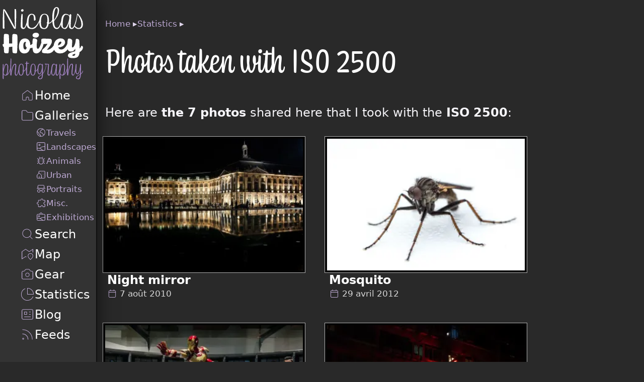

--- FILE ---
content_type: text/html; charset=utf-8
request_url: https://nicolas-hoizey.photo/statistics/iso/2500/
body_size: 8542
content:
<!doctype html><html lang=en dir=ltr data-theme=dark><head><meta charset=utf-8><meta name=viewport content="width=device-width,initial-scale=1"><title>Photos taken with ISO 2500 — Nicolas Hoizey photography</title><meta property=og:title content="Photos taken with ISO 2500 — Nicolas Hoizey photography"><script>(function (window) {
      // API key for Mapbox
      window.MAPBOX_ACCESS_TOKEN = 'pk.eyJ1IjoibmhvaXpleSIsImEiOiJja3BzZmllYjYwb2N0MnZxa3RvejE2NDAzIn0.X8Xy_tSiGhtBBi35vcR22g';
    })(window);</script><style>.photos{align-items:start;clear:both;display:grid;gap:3rem;grid-template-columns:repeat(auto-fill,minmax(min(100%,9rem),1fr));list-style:none;margin:1.96rem 0;padding-inline-start:0}.photos>*{grid-column:span 2}.photos .portrait{grid-column:span 1}.photos .panorama{grid-column:span 3}
:root{--step--1:clamp(0.8rem,0.6983rem + 0.5085vw,1.0606rem);--step-0:clamp(1rem,0.8049rem + 0.9756vw,1.5rem);--step-1:clamp(1.25rem,0.91rem + 1.7vw,2.1213rem);--step-2:clamp(1.5625rem,1.0018rem + 2.8037vw,2.9994rem);--step-3:clamp(1.9531rem,1.0604rem + 4.4634vw,4.2406rem);--step-4:clamp(2.4413rem,1.0539rem + 6.9366vw,5.9963rem);--step--1-0:clamp(0.8rem,0.5268rem + 1.3659vw,1.5rem)}.visually-hidden:not(:focus):not(:active){clip-path:inset(50%)}.visually-hidden:not(:focus):not(:active),mark:after,mark:before{height:1px;overflow:hidden;position:absolute;white-space:nowrap;width:1px}mark:after,mark:before{clip-path:inset(100%);content:" [highlight start] ";clip:rect(1px,1px,1px,1px)}mark:after{content:" [highlight end] "}@font-face{font-display:swap;font-family:Coniferous-subset;font-style:normal;font-weight:400;src:url(/ui/fonts/Coniferous-Regular-subset.woff2) format("woff2"),url(/ui/fonts/Coniferous-Regular-subset.woff) format("woff");unicode-range:u+20,u+21,u+23,u+26-29,u+2c-3b,u+3f,u+41-5a,u+61-7a,u+a0,u+b0,u+c0,u+c5,u+c9,u+ce,u+d6,u+d7,u+e0-e2,u+e4,u+e5,u+e7-eb,u+ed-ef,u+f3,u+f4,u+fa,u+fb,u+101,u+12b,u+153,u+161,u+2bf,u+389,u+393,u+395,u+39a,u+3ac,u+3ae,u+3b1,u+3b2,u+3b4,u+3b5,u+3b7,u+3bb,u+3bc,u+3bf,u+3c1,u+3c3,u+3c4,u+3cd,u+623,u+627,u+628,u+62a,u+62f,u+631,u+633,u+635,u+637,u+63a,u+640,u+642-644,u+646-648,u+64a,u+64e,u+650,u+652,u+10d0,u+10d1,u+10d3-10d5,u+10d7-10dd,u+10e0-10e3,u+10e5,u+10e7,u+10ea,u+10ec,u+10ee,u+10ef,u+1e6d,u+1e93,u+200e,u+2013,u+2019,u+201c,u+201d,u+2026,u+2d30,u+2d33,u+2d37,u+2d49,u+2d4d-2d4f,u+2d54,u+2d59,u+2d5f,u+2d62,u+2d65,u+4ed4,u+4f5b,u+4fdd,u+52d5,u+58c7,u+5927,u+5929,u+5f35,u+62f3,u+6ce2}@font-face{ascent-override:135%;descent-override:44%;font-display:optional;font-family:Adjusted Arial Narrow Fallback;line-gap-override:6%;size-adjust:82%;src:local(Arial Narrow)}@font-face{ascent-override:173%;descent-override:52%;font-display:optional;font-family:Adjusted Trebuchet MS Fallback;line-gap-override:9%;size-adjust:65%;src:local(Trebuchet MS)}body{display:flex;flex-direction:column;margin:0;min-height:var(--full-height);padding:0}@media (min-width:60em){body{flex-direction:row}}header{background-color:#333;border-bottom:2px solid #111;box-shadow:0 0 2rem .1rem #00000080;position:relative;z-index:50}@media (min-width:60em){header{align-items:flex-start;border-bottom:none;border-right:2px solid #111;display:flex;flex-direction:column;gap:1.96rem}}.page{display:flex;flex-direction:column;flex-grow:1}@media (min-width:60em){.page{min-height:var(--full-height)}}main{background-color:var(--ambiant-background,#292929);flex-grow:1;padding:1rem;position:relative}@media (min-width:60em){main{padding-inline:2.744rem}}@media (horizontal-viewport-segments:2){body{--left-pane-width:calc(env(viewport-segment-right 0 0) - env(viewport-segment-left 0 0));--right-pane-width:calc(env(viewport-segment-right 1 0) - env(viewport-segment-left 1 0));--hinge-width:calc(env(viewport-segment-left 1 0) - env(viewport-segment-right 0 0))}}a:link,a:visited{color:#fff;text-decoration-color:var(--ambiant-foreground,#aa8fc7);text-decoration-thickness:2px;touch-action:manipulation;transition-duration:.1s;transition-property:text-decoration-color;transition-timing-function:ease-in-out}a:active,a:focus,a:hover{color:#fff;text-decoration-color:#f6f5f9}.meta{color:#d7d7d7;display:flex;flex-wrap:wrap;font-size:var(--step--1);gap:0 1rem;list-style-type:none;padding-inline-start:0}.meta__item a:link,.meta__item a:visited{color:#aa8fc7;padding:.2em .1em;text-decoration-color:initial;text-decoration-thickness:1px}.meta__date{white-space:nowrap}.toastify{background:linear-gradient(135deg,#73a5ff,#5477f5);border-radius:2px;box-shadow:0 3px 6px -1px #0000001f,0 10px 36px -4px #4d60e84d;color:#fff;cursor:pointer;display:inline-block;max-width:calc(50% - 20px);opacity:0;padding:12px 20px;position:fixed;text-decoration:none;transition:all .4s cubic-bezier(.215,.61,.355,1);z-index:2147483647}.toastify.on{opacity:1}.toast-close{background:#0000;border:0;color:#fff;cursor:pointer;font-family:inherit;font-size:1em;opacity:.4;padding:0 5px}.toastify-right{right:15px}.toastify-left{left:15px}.toastify-top{top:-150px}.toastify-bottom{bottom:-150px}.toastify-rounded{border-radius:25px}.toastify-avatar{border-radius:2px;height:1.5em;margin:-7px 5px;width:1.5em}.toastify-center{left:0;margin-left:auto;margin-right:auto;max-width:fit-content;max-width:-moz-fit-content;right:0}@media only screen and (max-width:360px){.toastify-left,.toastify-right{left:0;margin-left:auto;margin-right:auto;max-width:fit-content;right:0}.toastify{max-width:95vw}}.toastify .toast-close{color:#000;opacity:.8;position:absolute;right:.2rem;top:.1rem}.error,.info,.success,.warning{background:#ccc;border:2px solid #999;border-radius:.3rem;color:#222;padding:.4rem .7rem .4rem 2.4rem;text-decoration:none}.error:not(.toastify),.info:not(.toastify),.success:not(.toastify),.warning:not(.toastify){position:relative}.error>*,.info>*,.success>*,.warning>*{margin-top:0}.error:before,.info:before,.success:before,.warning:before{font-size:2rem;left:.2rem;line-height:1;position:absolute;top:.1rem}.info{background:#dfd8f0;border-color:#d6c6e9;color:#3c3d76}.info:before{content:unicode("2139") unicode("FE0E")}.info a:link,.info a:visited{color:#2b2c54}.success{background:#dff0d8;border-color:#d6e9c6;color:#3c763d}.success:before{content:unicode("263A") unicode("FE0E")}.success a:link,.success a:visited{color:#2b542c}.warning{background:#fcf8e3;border-color:#faebcc;color:#8a6d3b}.warning:before{content:unicode("26A0") unicode("FE0E")}.warning a:link,.warning a:visited{color:#66512c}.error{background:#f2dede;border-color:#ebccd1;color:#a94442}.error:before{content:unicode("2639") unicode("FE0E")}.error a:link,.error a:visited{color:#843534}@view-transition{navigation:auto}header{view-transition-name:header}@keyframes fade-in{0%{opacity:0;transform:translateY(-2rem)}}@keyframes fade-out{to{opacity:0;transform:translateY(1rem)}}::view-transition-image-pair(root){isolation:auto}:root{--logo-wide:calc(13.5rem + 18vw);--logo-square:calc(9rem + 2vw);--pan-x-start:-5%;--pan-y-start:5%;color-scheme:dark;container:viewport/inline-size;--full-height:100vh}@supports (height:100dvh){:root{--full-height:100dvh}}html{box-sizing:border-box;-moz-text-size-adjust:none;-webkit-text-size-adjust:none;text-size-adjust:none;background-color:#292929;overflow-y:scroll;scrollbar-gutter:stable}*,:after,:before{box-sizing:inherit}@media (prefers-reduced-motion:no-preference){html:focus-within{scroll-behavior:smooth}}body{background-color:#292929;color:#f6f5f9;font-family:Seravek,Gill Sans Nova,Ubuntu,Calibri,DejaVu Sans,source-sans-pro,sans-serif;font-size:var(--step-0);line-height:1.7}main>:first-child{margin-block-start:0}section{margin-block-start:5.37824rem}p{max-width:70ch;text-wrap:pretty}h1,h2,h3,h4,h5,h6{color:#fff;font-family:Coniferous-subset,Adjusted Arial Narrow Fallback,Arial Narrow,Adjusted Trebuchet MS Fallback,sans-serif;font-weight:400;line-height:1.2;text-wrap:balance}.welcome{margin-block-start:1rem}h1{font-size:var(--step-3)}.breadcrumb+h1,.flag+h1{margin-block-start:0}h2{font-size:var(--step-2)}h3{font-size:var(--step-1);margin-block-start:3.8416rem}h4{font-size:var(--step-0);margin:1.96rem 0 .7142857143rem}img{height:auto;max-width:100%}svg.icon{fill:none;height:1.2em;stroke-linecap:round;stroke-linejoin:round;stroke-width:1px;vertical-align:sub;width:1.2em}svg.icon *{stroke:var(--ambiant-foreground,#beaad4);vector-effect:non-scaling-stroke}figure{display:flex;flex-direction:column;gap:.7142857143rem;margin:0;position:relative}figure figcaption{color:#beaad4;line-height:1.3;padding:.2603082049rem}figure figcaption p{margin:0;padding:.2603082049rem}figure a{font-weight:700;text-decoration:none}figure a:after{bottom:0;content:"";left:0;position:absolute;right:0;top:0}.frame{background-color:#040404;box-shadow:0 0 0 4px #040404,0 0 0 5px #b1b1b1;font-size:1rem;overflow:clip;padding:0}blockquote{color:#beaad4;font-style:italic;margin:0}blockquote cite,blockquote em{font-style:normal}blockquote cite{color:#ddd3e9;font-size:var(--step--1)}.logo{float:right;margin:0 0 1.96rem 1.96rem;max-width:200px;width:30%}
.sitelogo{margin-block:1rem 0;margin-inline:1rem}.sitelogo a:link,.sitelogo h1{color:#333;display:block;font-family:serif;font-size:1em;height:calc(var(--logo-wide)/9);line-height:1;margin:0;padding:0;text-decoration:none}@media (min-width:60em){.sitelogo a:link,.sitelogo h1{height:var(--logo-square)}}.sitelogo img{aspect-ratio:9/1;height:calc(var(--logo-wide)/9);max-width:var(--logo-wide);width:var(--logo-wide)}@media (min-width:60em){.sitelogo img{aspect-ratio:1/1;height:var(--logo-square);max-width:var(--logo-square);width:var(--logo-square)}}
@media not all and (min-width:60em){nav[role=navigation]{overflow-x:auto;-webkit-overflow-scrolling:auto;background:linear-gradient(90deg,#333 33%,#3330),linear-gradient(90deg,#3330,#333 66%) 0 100%,radial-gradient(farthest-side at 0 50%,#00000080,#0000),radial-gradient(farthest-side at 100% 50%,#00000080,#0000) 0 100%;background-attachment:local,local,scroll,scroll;background-position:0 0,100%,0 0,100%;background-repeat:no-repeat;background-size:20px 100%,20px 100%,10px 100%,10px 100%;overflow-y:hidden;scrollbar-width:none}nav[role=navigation]::-webkit-scrollbar{display:none}}@media (min-width:60em){nav[role=navigation]{margin-inline:1rem}}nav[role=navigation]>ul{color:#fff;display:flex;flex-direction:row;flex-wrap:nowrap;font-size:var(--step--1-0);gap:1rem;list-style:none;margin:0}@media not all and (min-width:60em){nav[role=navigation]>ul{padding:0}nav[role=navigation]>ul>li:first-child{padding-inline-start:1rem}nav[role=navigation]>ul>li:last-child{padding-inline-end:1rem}nav[role=navigation]>ul a{padding:1rem 0}}@media (min-width:60em){nav[role=navigation]>ul{flex-direction:column;gap:1rem;padding-inline:1rem}}nav[role=navigation]>ul ul{display:none}@media (min-width:60em){nav[role=navigation]>ul ul{color:#beaad4;display:flex;flex-direction:column;font-size:var(--step--1);gap:.3644314869rem;list-style:none;margin-block:.3644314869rem 1rem;padding-inline-start:1.96rem}}nav[role=navigation] a:link,nav[role=navigation] a:visited{align-items:center;color:currentColor;display:flex;flex-direction:row;flex-wrap:nowrap;gap:.3644314869rem;text-decoration:none}nav[role=navigation] a:link span,nav[role=navigation] a:visited span{text-decoration-line:none}nav[role=navigation] a:active,nav[role=navigation] a:focus,nav[role=navigation] a:hover{color:#beaad4}nav[role=navigation] a:active span,nav[role=navigation] a:focus span,nav[role=navigation] a:hover span{text-decoration-color:#beaad4;text-decoration-line:underline;text-decoration-thickness:2px}nav[role=navigation] .current>:is(a:link,a:visited) span{text-decoration-color:#aa8fc7;text-decoration-line:underline;text-decoration-thickness:2px}
@charset "UTF-8";:root{--step--1:clamp(0.8rem,0.6983rem + 0.5085vw,1.0606rem);--step-0:clamp(1rem,0.8049rem + 0.9756vw,1.5rem);--step-1:clamp(1.25rem,0.91rem + 1.7vw,2.1213rem);--step-2:clamp(1.5625rem,1.0018rem + 2.8037vw,2.9994rem);--step-3:clamp(1.9531rem,1.0604rem + 4.4634vw,4.2406rem);--step-4:clamp(2.4413rem,1.0539rem + 6.9366vw,5.9963rem);--step--1-0:clamp(0.8rem,0.5268rem + 1.3659vw,1.5rem)}.breadcrumb ol{color:var(--ambiant-foreground,#ddd3e9);font-size:var(--step--1);list-style:none;margin-block:0;padding-inline-start:0}.breadcrumb ol li{display:inline-block}.breadcrumb ol li:after{content:" ▸"}.breadcrumb ol a:link,.breadcrumb ol a:visited{color:var(--ambiant-foreground,#beaad4);text-decoration-line:none}.breadcrumb ol a:focus,.breadcrumb ol a:hover{color:#fff}</style><meta property=og:description name=description content="The photography portfolio of Nicolas Hoizey"><script type=speculationrules>{
      "prerender": [{
        "source": "document",
        "where": {
          "and": [
            { "href_matches": "/*" },
            { "not": {"href_matches": "/tools/*"}}
          ]
        },
        "eagerness": "moderate"
      }]
    }</script><link rel=canonical href=https://nicolas-hoizey.photo/statistics/iso/2500/ itemprop=url><meta property=og:url content=https://nicolas-hoizey.photo/statistics/iso/2500/ ><meta name=fediverse:creator content=@nhoizey@mamot.fr><meta property=og:type content=article><meta property=article:published_time content=2026-01-16><meta name=generator content="Eleventy v3.1.2"><link rel=webmention href=https://webmention.io/nicolas-hoizey.photo/webmention><link rel=pingback href=https://webmention.io/nicolas-hoizey.photo/xmlrpc><link rel=alternate type=application/rss+xml title="Latest photos from Nicolas Hoizey photography" href=/feeds/photos.xml><link rel=alternate type=application/rss+xml title="Latest blog posts from Nicolas Hoizey photography" href=/feeds/blog.xml><link rel=icon type=image/jpeg href=/ui/images/nicolas-hoizey-photography-192px.jpg><meta property=og:site_name content="Nicolas Hoizey photography"><meta property=og:image:width content=1200><meta property=og:image:height content=630><meta name=mobile-web-app-capable content=yes><meta name=apple-mobile-web-app-status-bar-style content=black><link rel=apple-touch-icon href=/ui/images/nicolas-hoizey-photography-180px.png><meta name=apple-mobile-web-app-title content="NH photo"><meta name=disabled-adaptations content=watch><meta name=theme-color content=#292929><link rel=manifest href=/manifest.webmanifest crossorigin=use-credentials></head><body data-img-src=./src/pages/statistics/ data-img-dist=./_site/statistics/iso/2500/ ><header role=banner><div class=sitelogo><a href=/ ><img src=/ui/logo.svg alt="Nicolas Hoizey photography" width=100 height=100></a></div><nav role=navigation aria-label="Site navigation"><ul><li class=home><a href=/ ><svg xmlns=http://www.w3.org/2000/svg viewbox="0 0 24 24" width=1.2em height=1.2em id=home-icon class=icon aria-hidden=true><path d="M20 19v-8.5a1 1 0 0 0-.4-.8l-7-5.25a1 1 0 0 0-1.2 0l-7 5.25a1 1 0 0 0-.4.8V19a1 1 0 0 0 1 1h4a1 1 0 0 0 1-1v-3a1 1 0 0 1 1-1h2a1 1 0 0 1 1 1v3a1 1 0 0 0 1 1h4a1 1 0 0 0 1-1z"/></svg> <span>Home</span></a></li><li><a href=/galleries/ ><svg xmlns=http://www.w3.org/2000/svg viewbox="0 0 24 24" width=1.2em height=1.2em id=folder-icon class=icon aria-hidden=true><path d="M3 6a2 2 0 0 1 2-2h3.93a2 2 0 0 1 1.664.89l.812 1.22A2 2 0 0 0 13.07 7H19a2 2 0 0 1 2 2v9a2 2 0 0 1-2 2H5a2 2 0 0 1-2-2V6z"/></svg> <span>Galleries</span></a><ul><li><a href=/galleries/travels/ ><svg xmlns=http://www.w3.org/2000/svg viewbox="0 0 24 24" width=1.2em height=1.2em id=travels-icon class=icon aria-hidden=true><circle cx=12 cy=12 r=9 /><path d="M16 4v0a2 2 0 0 1-2 2h-.5A1.5 1.5 0 0 0 12 7.5V8a1 1 0 0 1-1 1v0a1 1 0 0 0-1 1v1a2 2 0 0 0 2 2h2a2 2 0 0 1 2 2v0a2 2 0 0 0 2 2h1m-8 4v-2.5c0-.828-.685-1.5-1.513-1.5v0C8.673 17 8 16.34 8 15.526v0c0-.34-.118-.67-.333-.933L3.5 9.5"/></svg> <span>Travels</span></a></li><li><a href=/galleries/landscapes/ ><svg xmlns=http://www.w3.org/2000/svg viewbox="0 0 24 24" width=1.2em height=1.2em id=landscape-icon class=icon aria-hidden=true><path d="M21 12V5a2 2 0 0 0-2-2H5a2 2 0 0 0-2 2v11m18-4v7a2 2 0 0 1-2 2h-3m5-9c-6.442 0-10.105 1.985-12.055 4.243M3 16v3a2 2 0 0 0 2 2v0h11M3 16c1.403-.234 3.637-.293 5.945.243M16 21c-1.704-2.768-4.427-4.148-7.055-4.757M8.5 7C8 7 7 7.3 7 8.5S8 10 8.5 10 10 9.7 10 8.5 9 7 8.5 7z"/></svg> <span>Landscapes</span></a></li><li><a href=/galleries/animals/ ><svg xmlns=http://www.w3.org/2000/svg viewbox="0 0 24 24" width=1.2em height=1.2em id=animal-icon class=icon aria-hidden=true><path d="m16 4-2.251 2.251m0 0A5.782 5.782 0 0 0 12 6a5.56 5.56 0 0 0-1.711.289m3.46-.038c1.551.49 2.417 1.623 2.858 2.749M8 4l2.289 2.289m0 0C9.135 6.67 7.914 7.479 7.339 9m9.268 0A5.66 5.66 0 0 1 17 11v2m-.393-4H18c.667 0 2-.4 2-2m-3 6v2a5.66 5.66 0 0 1-.393 2M17 13h3m-3.393 4c-.585 1.494-1.918 3-4.607 3s-4.022-1.506-4.607-3m9.214 0H18c.667 0 2 .4 2 2M7.338 9C7.125 9.564 7 10.226 7 11v2m.338-4H6c-.667 0-2-.4-2-2m3 6v2c0 .546.107 1.272.393 2M7 13H4m3.393 4H6c-.667 0-2 .4-2 2m8-9h.001M10 13h.001M14 13h.001"/></svg> <span>Animals</span></a></li><li><a href=/galleries/urban/ ><svg xmlns=http://www.w3.org/2000/svg viewbox="0 0 24 24" width=1.2em height=1.2em id=urban-icon class=icon aria-hidden=true><path d="M7 9V6a2 2 0 0 1 2-2h10a2 2 0 0 1 2 2v12a2 2 0 0 1-2 2h-6m0 0v-6.172a2 2 0 0 0-.586-1.414l-3-3a2 2 0 0 0-2.828 0l-3 3A2 2 0 0 0 3 13.828V18a2 2 0 0 0 2 2h3m5 0H8m0-4v4m9.001-12H17m-3.999 0H13m4.001 4H17m.001 4H17"/></svg> <span>Urban</span></a></li><li><a href=/galleries/portraits/ ><svg xmlns=http://www.w3.org/2000/svg viewbox="0 0 24 24" width=1.2em height=1.2em id=portraits-icon class=icon aria-hidden=true><path d="M3 11h2m16.5 0H19m0 0V6a2 2 0 0 0-2-2H7a2 2 0 0 0-2 2v5m14 0H5"/><circle cx=7 cy=17 r=3 /><circle cx=17 cy=17 r=3 /><path d="M10 16h4"/></svg> <span>Portraits</span></a></li><li><a href=/galleries/misc/ ><svg xmlns=http://www.w3.org/2000/svg viewbox="0 0 24 24" width=1.2em height=1.2em id=misc-icon class=icon aria-hidden=true><path d="M16.75 6H20a1 1 0 0 1 1 1v3.25a.75.75 0 0 1-.75.75H20a2 2 0 1 0 0 4h.25a.75.75 0 0 1 .75.75V20a1 1 0 0 1-1 1h-3.25a.75.75 0 0 1-.75-.75V20a2 2 0 1 0-4 0v.25a.75.75 0 0 1-.75.75H7a1 1 0 0 1-1-1v-4.25a.75.75 0 0 0-.75-.75H5a2 2 0 1 1 0-4h.25a.75.75 0 0 0 .75-.75V7a1 1 0 0 1 1-1h4.25a.75.75 0 0 0 .75-.75V5a2 2 0 1 1 4 0v.25c0 .414.336.75.75.75z"/></svg> <span>Misc.</span></a></li><li><a href=/galleries/exhibitions/ ><svg xmlns=http://www.w3.org/2000/svg viewbox="0 0 24 24" width=1.2em height=1.2em id=exhibition-icon class=icon aria-hidden=true><path d="M16 20h3a2 2 0 0 0 2-2v-5m-5 7H5a2 2 0 0 1-2-2v-3m13 5c-.558-1.116-2.43-2.979-6.128-4.088M21 13V8a2 2 0 0 0-2-2h-3m5 7c-3.076-.118-8.335.435-11.128 2.912M3 15V8a2 2 0 0 1 2-2h3m-5 9c2.776 0 5.047.364 6.872.912M8 6l2.586-2.586a2 2 0 0 1 2.828 0L16 6M8 6h8M7.5 9C7 9 6 9.3 6 10.5S7 12 7.5 12 9 11.7 9 10.5 8 9 7.5 9z"/></svg> <span>Exhibitions</span></a></li></ul></li><li><a href=/search/ ><svg xmlns=http://www.w3.org/2000/svg viewbox="0 0 24 24" width=1.2em height=1.2em id=search-icon class=icon aria-hidden=true><path d="m20 20-4.05-4.05m0 0a7 7 0 1 0-9.9-9.9 7 7 0 0 0 9.9 9.9z"/></svg> <span>Search</span></a></li><li><a href=/map/ ><svg xmlns=http://www.w3.org/2000/svg viewbox="0 0 24 24" width=1.2em height=1.2em id=map-icon class=icon aria-hidden=true><path d="M21 9V4l-6 4-6-4-6 4v12l6-4 1 .667"/><path d="M21 15c0 2.611-4 6-4 6s-4-3.389-4-6 1.79-4 4-4 4 1.389 4 4zm-4 .001V15"/></svg> <span>Map</span></a></li><li><a href=/gear/ ><svg xmlns=http://www.w3.org/2000/svg viewbox="0 0 24 24" width=1.2em height=1.2em id=camera-icon class=icon aria-hidden=true><path d="M3 18V9a2 2 0 0 1 2-2h.93a2 2 0 0 0 1.664-.89l.812-1.22A2 2 0 0 1 10.07 4h3.86a2 2 0 0 1 1.664.89l.812 1.22A2 2 0 0 0 18.07 7H19a2 2 0 0 1 2 2v9a2 2 0 0 1-2 2H5a2 2 0 0 1-2-2z"/><circle cx=12 cy=13 r=3 /></svg> <span>Gear</span></a></li><li class=current><a href=/statistics/ ><svg xmlns=http://www.w3.org/2000/svg viewbox="0 0 24 24" width=1.2em height=1.2em id=statistics-icon class=icon aria-hidden=true><path d="M21.21 15.89A10 10 0 1 1 8 2.83"/><path d="M22 12A10 10 0 0 0 12 2v10z"/></svg> <span>Statistics</span></a></li><li><a href=/blog/ ><svg xmlns=http://www.w3.org/2000/svg viewbox="0 0 24 24" width=1.2em height=1.2em id=blog-icon class=icon aria-hidden=true><path d="M15 8h2m-2 4h2m0 4H7m0-8v4h4V8H7zM5 20h14a2 2 0 0 0 2-2V6a2 2 0 0 0-2-2H5a2 2 0 0 0-2 2v12a2 2 0 0 0 2 2z"/></svg> <span>Blog</span></a></li><li><a href=/feeds/ ><svg xmlns=http://www.w3.org/2000/svg viewbox="0 0 24 24" width=1.2em height=1.2em id=feeds-icon class=icon aria-hidden=true><path d="M4 11a9 9 0 0 1 9 9"/><path d="M4 4a16 16 0 0 1 16 16"/><circle cx=5 cy=19 r=1 /></svg> <span>Feeds</span></a></li></ul></nav></header><div class=page><main id=main role=main><script type=application/ld+json>{
  "@context": "https://schema.org",
  "@type": "BreadcrumbList",
  "itemListElement": [
    {
      "@type": "ListItem",
      "position": 1,
      "name": "Home",
      "item": "https://nicolas-hoizey.photo/"
    }
  
    ,{
      "@type": "ListItem",
      "position": 2,
      "name": "Statistics",
      "item": "https://nicolas-hoizey.photo/statistics/"
    }
  
  
    ,{
      "@type": "ListItem",
      "position": 3,
      "name": "Photos taken with ISO 2500",
      "item": "https://nicolas-hoizey.photo/statistics/iso/2500/"
    }
  
  ]
}</script><div class=tag><div class=header><nav aria-label=Breadcrumb class=breadcrumb><ol><li><a href=/ >Home</a></li><li><a href=/statistics/ >Statistics</a></li></ol></nav><h1>Photos taken with ISO 2500</h1></div><p>Here are <strong>the 7 photos</strong> shared here that I took with the <strong>ISO 2500</strong>:</p><ul class=photos><li style="--ratio: 1.5002143163309045"><figure><img crossorigin=anonymous data-pristine=https://nicolas-hoizey.photo/photos/night-mirror/small.jpg sizes="(min-width: 22rem) 20rem, calc(100vw - 2rem)" srcset="https://res.cloudinary.com/nho/image/fetch/h_213,c_limit/q_auto,f_auto/w_auto:breakpoints_320_640_10_10:320/https://nicolas-hoizey.photo/photos/night-mirror/small.jpg 320w, https://res.cloudinary.com/nho/image/fetch/h_284,c_limit/q_auto,f_auto/w_auto:breakpoints_320_640_10_10:427/https://nicolas-hoizey.photo/photos/night-mirror/small.jpg 427w, https://res.cloudinary.com/nho/image/fetch/h_356,c_limit/q_auto,f_auto/w_auto:breakpoints_320_640_10_10:534/https://nicolas-hoizey.photo/photos/night-mirror/small.jpg 534w, https://res.cloudinary.com/nho/image/fetch/h_426,c_limit/q_auto,f_auto/w_auto:breakpoints_320_640_10_10:640/https://nicolas-hoizey.photo/photos/night-mirror/small.jpg 640w" src=https://res.cloudinary.com/nho/image/fetch/h_213,c_limit/q_auto,f_auto/w_auto:breakpoints_320_640_10_10:320/https://nicolas-hoizey.photo/photos/night-mirror/small.jpg alt="Illuminated classical building at night with reflection on water surface, and silhouettes of people in the foreground." class=frame width=3500 height=2333 style="background-color: rgb(155 133 104 / 50%);
          view-transition-name: night-mirror" loading=eager><figcaption><a href=/galleries/travels/europe/france/nouvelle-aquitaine/gironde/night-mirror/ >Night mirror</a><ul class=meta><li class="date meta__item meta__date"><svg class=icon aria-hidden=true><use xlink:href=#date-icon /></svg> <time class=dt-published datetime=2010-08-07>7 août 2010</time></li></ul></figcaption></figure></li><li style="--ratio: 1.5002143163309045"><figure><img crossorigin=anonymous data-pristine=https://nicolas-hoizey.photo/photos/mosquito/small.jpg sizes="(min-width: 22rem) 20rem, calc(100vw - 2rem)" srcset="https://res.cloudinary.com/nho/image/fetch/h_213,c_limit/q_auto,f_auto/w_auto:breakpoints_320_640_10_10:320/https://nicolas-hoizey.photo/photos/mosquito/small.jpg 320w, https://res.cloudinary.com/nho/image/fetch/h_284,c_limit/q_auto,f_auto/w_auto:breakpoints_320_640_10_10:427/https://nicolas-hoizey.photo/photos/mosquito/small.jpg 427w, https://res.cloudinary.com/nho/image/fetch/h_356,c_limit/q_auto,f_auto/w_auto:breakpoints_320_640_10_10:534/https://nicolas-hoizey.photo/photos/mosquito/small.jpg 534w, https://res.cloudinary.com/nho/image/fetch/h_426,c_limit/q_auto,f_auto/w_auto:breakpoints_320_640_10_10:640/https://nicolas-hoizey.photo/photos/mosquito/small.jpg 640w" src=https://res.cloudinary.com/nho/image/fetch/h_213,c_limit/q_auto,f_auto/w_auto:breakpoints_320_640_10_10:320/https://nicolas-hoizey.photo/photos/mosquito/small.jpg alt="Macro photo of a common mosquito" class=frame width=3500 height=2333 style="background-color: rgb(92 116 172 / 50%);
          view-transition-name: mosquito" loading=eager><figcaption><a href=/galleries/animals/arthropods/insects/mosquito/ >Mosquito</a><ul class=meta><li class="date meta__item meta__date"><svg class=icon aria-hidden=true><use xlink:href=#date-icon /></svg> <time class=dt-published datetime=2012-04-29>29 avril 2012</time></li></ul></figcaption></figure></li><li style="--ratio: 1.5002143163309045"><figure><img crossorigin=anonymous data-pristine=https://nicolas-hoizey.photo/photos/the-many-faces-of-iron-man/small.jpg sizes="(min-width: 22rem) 20rem, calc(100vw - 2rem)" srcset="https://res.cloudinary.com/nho/image/fetch/h_213,c_limit/q_auto,f_auto/w_auto:breakpoints_320_640_10_10:320/https://nicolas-hoizey.photo/photos/the-many-faces-of-iron-man/small.jpg 320w, https://res.cloudinary.com/nho/image/fetch/h_284,c_limit/q_auto,f_auto/w_auto:breakpoints_320_640_10_10:427/https://nicolas-hoizey.photo/photos/the-many-faces-of-iron-man/small.jpg 427w, https://res.cloudinary.com/nho/image/fetch/h_356,c_limit/q_auto,f_auto/w_auto:breakpoints_320_640_10_10:534/https://nicolas-hoizey.photo/photos/the-many-faces-of-iron-man/small.jpg 534w, https://res.cloudinary.com/nho/image/fetch/h_426,c_limit/q_auto,f_auto/w_auto:breakpoints_320_640_10_10:640/https://nicolas-hoizey.photo/photos/the-many-faces-of-iron-man/small.jpg 640w" src=https://res.cloudinary.com/nho/image/fetch/h_213,c_limit/q_auto,f_auto/w_auto:breakpoints_320_640_10_10:320/https://nicolas-hoizey.photo/photos/the-many-faces-of-iron-man/small.jpg alt="Iron Man suit on display with other suits in the background and a figure resembling Tony Stark to the side." class=frame width=3500 height=2333 style="background-color: rgb(136 117 100 / 50%);
          view-transition-name: the-many-faces-of-iron-man" loading=eager><figcaption><a href=/galleries/travels/asia/hong-kong/the-many-faces-of-iron-man/ >The many faces of Iron Man</a><ul class=meta><li class="date meta__item meta__date"><svg class=icon aria-hidden=true><use xlink:href=#date-icon /></svg> <time class=dt-published datetime=2015-08-15>15 août 2015</time></li></ul></figcaption></figure></li><li style="--ratio: 1.5002143163309045"><figure><img crossorigin=anonymous data-pristine=https://nicolas-hoizey.photo/photos/bonjour/small.jpg sizes="(min-width: 22rem) 20rem, calc(100vw - 2rem)" srcset="https://res.cloudinary.com/nho/image/fetch/h_213,c_limit/q_auto,f_auto/w_auto:breakpoints_320_640_10_10:320/https://nicolas-hoizey.photo/photos/bonjour/small.jpg 320w, https://res.cloudinary.com/nho/image/fetch/h_284,c_limit/q_auto,f_auto/w_auto:breakpoints_320_640_10_10:427/https://nicolas-hoizey.photo/photos/bonjour/small.jpg 427w, https://res.cloudinary.com/nho/image/fetch/h_356,c_limit/q_auto,f_auto/w_auto:breakpoints_320_640_10_10:534/https://nicolas-hoizey.photo/photos/bonjour/small.jpg 534w, https://res.cloudinary.com/nho/image/fetch/h_426,c_limit/q_auto,f_auto/w_auto:breakpoints_320_640_10_10:640/https://nicolas-hoizey.photo/photos/bonjour/small.jpg 640w" src=https://res.cloudinary.com/nho/image/fetch/h_213,c_limit/q_auto,f_auto/w_auto:breakpoints_320_640_10_10:320/https://nicolas-hoizey.photo/photos/bonjour/small.jpg alt=Bonjour class=frame width=3500 height=2333 style="background-color: rgb(151 2 2 / 50%);
          view-transition-name: bonjour" loading=lazy decoding=async><figcaption><a href=/galleries/travels/asia/hong-kong/bonjour/ >Bonjour</a><ul class=meta><li class="date meta__item meta__date"><svg class=icon aria-hidden=true><use xlink:href=#date-icon /></svg> <time class=dt-published datetime=2015-08-15>15 août 2015</time></li></ul></figcaption></figure></li><li style="--ratio: 1.5002143163309045"><figure><img crossorigin=anonymous data-pristine=https://nicolas-hoizey.photo/photos/the-star-ferry-in-victoria-harbour-hong-kong/small.jpg sizes="(min-width: 22rem) 20rem, calc(100vw - 2rem)" srcset="https://res.cloudinary.com/nho/image/fetch/h_213,c_limit/q_auto,f_auto/w_auto:breakpoints_320_640_10_10:320/https://nicolas-hoizey.photo/photos/the-star-ferry-in-victoria-harbour-hong-kong/small.jpg 320w, https://res.cloudinary.com/nho/image/fetch/h_284,c_limit/q_auto,f_auto/w_auto:breakpoints_320_640_10_10:427/https://nicolas-hoizey.photo/photos/the-star-ferry-in-victoria-harbour-hong-kong/small.jpg 427w, https://res.cloudinary.com/nho/image/fetch/h_356,c_limit/q_auto,f_auto/w_auto:breakpoints_320_640_10_10:534/https://nicolas-hoizey.photo/photos/the-star-ferry-in-victoria-harbour-hong-kong/small.jpg 534w, https://res.cloudinary.com/nho/image/fetch/h_426,c_limit/q_auto,f_auto/w_auto:breakpoints_320_640_10_10:640/https://nicolas-hoizey.photo/photos/the-star-ferry-in-victoria-harbour-hong-kong/small.jpg 640w" src=https://res.cloudinary.com/nho/image/fetch/h_213,c_limit/q_auto,f_auto/w_auto:breakpoints_320_640_10_10:320/https://nicolas-hoizey.photo/photos/the-star-ferry-in-victoria-harbour-hong-kong/small.jpg alt="Photo of an old green and white boat on the sea in Victoria Harbour in Hong Kong, with many buildings in the background" class=frame width=3500 height=2333 style="background-color: rgb(81 133 168 / 50%);
          view-transition-name: the-star-ferry-in-victoria-harbour-hong-kong" loading=lazy decoding=async><figcaption><a href=/galleries/travels/asia/hong-kong/the-star-ferry-in-victoria-harbour-hong-kong/ >The Star Ferry in Victoria Harbour, Hong Kong</a><ul class=meta><li class="date meta__item meta__date"><svg class=icon aria-hidden=true><use xlink:href=#date-icon /></svg> <time class=dt-published datetime=2015-08-16>16 août 2015</time></li></ul></figcaption></figure></li><li style="--ratio: 1.5002143163309045"><figure><img crossorigin=anonymous data-pristine=https://nicolas-hoizey.photo/photos/cueva-de-la-linea/small.jpg sizes="(min-width: 22rem) 20rem, calc(100vw - 2rem)" srcset="https://res.cloudinary.com/nho/image/fetch/h_213,c_limit/q_auto,f_auto/w_auto:breakpoints_320_640_10_10:320/https://nicolas-hoizey.photo/photos/cueva-de-la-linea/small.jpg 320w, https://res.cloudinary.com/nho/image/fetch/h_284,c_limit/q_auto,f_auto/w_auto:breakpoints_320_640_10_10:427/https://nicolas-hoizey.photo/photos/cueva-de-la-linea/small.jpg 427w, https://res.cloudinary.com/nho/image/fetch/h_356,c_limit/q_auto,f_auto/w_auto:breakpoints_320_640_10_10:534/https://nicolas-hoizey.photo/photos/cueva-de-la-linea/small.jpg 534w, https://res.cloudinary.com/nho/image/fetch/h_426,c_limit/q_auto,f_auto/w_auto:breakpoints_320_640_10_10:640/https://nicolas-hoizey.photo/photos/cueva-de-la-linea/small.jpg 640w" src=https://res.cloudinary.com/nho/image/fetch/h_213,c_limit/q_auto,f_auto/w_auto:breakpoints_320_640_10_10:320/https://nicolas-hoizey.photo/photos/cueva-de-la-linea/small.jpg alt="A large cave with jagged rock formations and a clear opening at the top, allowing sunlight to illuminate the interior." class=frame width=3500 height=2333 style="background-color: rgb(128 91 81 / 50%);
          view-transition-name: cueva-de-la-linea" loading=lazy decoding=async><figcaption><a href=/galleries/travels/north-america/caribbean/dominican-republic/cueva-de-la-linea/ >Cueva de la Línea</a><ul class=meta><li class="date meta__item meta__date"><svg class=icon aria-hidden=true><use xlink:href=#date-icon /></svg> <time class=dt-published datetime=2018-02-27>27 février 2018</time></li></ul></figcaption></figure></li><li style="--ratio: 1.5002143163309045"><figure><img crossorigin=anonymous data-pristine=https://nicolas-hoizey.photo/photos/gray-kingbird/small.jpg sizes="(min-width: 22rem) 20rem, calc(100vw - 2rem)" srcset="https://res.cloudinary.com/nho/image/fetch/h_213,c_limit/q_auto,f_auto/w_auto:breakpoints_320_640_10_10:320/https://nicolas-hoizey.photo/photos/gray-kingbird/small.jpg 320w, https://res.cloudinary.com/nho/image/fetch/h_284,c_limit/q_auto,f_auto/w_auto:breakpoints_320_640_10_10:427/https://nicolas-hoizey.photo/photos/gray-kingbird/small.jpg 427w, https://res.cloudinary.com/nho/image/fetch/h_356,c_limit/q_auto,f_auto/w_auto:breakpoints_320_640_10_10:534/https://nicolas-hoizey.photo/photos/gray-kingbird/small.jpg 534w, https://res.cloudinary.com/nho/image/fetch/h_426,c_limit/q_auto,f_auto/w_auto:breakpoints_320_640_10_10:640/https://nicolas-hoizey.photo/photos/gray-kingbird/small.jpg 640w" src=https://res.cloudinary.com/nho/image/fetch/h_213,c_limit/q_auto,f_auto/w_auto:breakpoints_320_640_10_10:320/https://nicolas-hoizey.photo/photos/gray-kingbird/small.jpg alt="A small bird with a grayish-blue head and white underparts perches on a branch of a tree." class=frame width=3500 height=2333 style="background-color: rgb(116 134 145 / 50%);
          view-transition-name: gray-kingbird" loading=lazy decoding=async><figcaption><a href=/galleries/travels/north-america/caribbean/dominican-republic/gray-kingbird/ >Gray kingbird</a><ul class=meta><li class="date meta__item meta__date"><svg class=icon aria-hidden=true><use xlink:href=#date-icon /></svg> <time class=dt-published datetime=2018-03-03>3 mars 2018</time></li></ul></figcaption></figure></li></ul><p>Look for <a href=/statistics/ >all statistics</a>.</p></div></main><footer><div class=footer__social><p>Find me also on</p><ul><li><img src=/ui/icons/flickr.svg width=19.2 height=19.2 class=icon loading=lazy alt=""> <a href=https://flickr.com/people/nicolas-hoizey/ rel=me>Flickr</a></li><li><img src=/ui/icons/unsplash.svg width=19.2 height=19.2 class=icon loading=lazy alt=""> <a href=https://unsplash.com/@nhoizey rel=me>Unsplash</a></li><li><img src=/ui/icons/locationscout.svg width=19.2 height=19.2 class=icon loading=lazy alt=""> <a href=https://www.locationscout.net/@nhoizey rel=me>Locationscout</a></li><li><img src=/ui/icons/mastodon.svg width=18.24 height=19.2 class=icon loading=lazy alt=""> <a href=https://mamot.fr/@nhoizey rel=me>Mastodon</a></li></ul></div><div class=footer__builtwith><ul><li>Created by <a href=https://nicolas-hoizey.com/ rel=me>Nicolas Hoizey</a>,</li><li>built with <img src=/ui/icons/eleventy.svg width=23.04 height=19.2 class=icon loading=lazy alt=""> <a href=https://www.11ty.dev/ >Eleventy</a>,</li><li>images optimized by <img src=/ui/icons/cloudinary.svg width=29.28 height=19.2 class=icon loading=lazy alt=""> <a href=https://cloudinary.com/ >Cloudinary</a>,</li><li>search powered by <img src=/ui/icons/pagefind.svg width=19.2 height=12.8 class=icon loading=lazy alt=""> <a href=https://pagefind.app/ >Pagefind</a>,</li><li>hosted on <img src=/ui/icons/alwaysdata.svg width=19.2 height=19.2 class=icon loading=lazy alt=""> <a href=https://www.alwaysdata.com/ >AlwaysData</a>.</li></ul></div></footer></div><div style="display: none" aria-hidden=true class=reusable-icons><svg xmlns=http://www.w3.org/2000/svg viewbox="0 0 24 24" width=1.2em height=1.2em id=date-icon class=icon aria-hidden=true><path d="M4 9v10a2 2 0 0 0 2 2h12a2 2 0 0 0 2-2V9M4 9V7a2 2 0 0 1 2-2h2M4 9h16m0 0V7a2 2 0 0 0-2-2h-2m0 0V3m0 2H8m0-2v2"/></svg> <svg role=img viewbox="0 0 24 24" width=1.2em height=1.2em id=mastodon-icon class=icon aria-hidden=true xmlns=http://www.w3.org/2000/svg><title>Mastodon</title><path d="M23.268 5.313c-.35-2.578-2.617-4.61-5.304-5.004C17.51.242 15.792 0 11.813 0h-.03c-3.98 0-4.835.242-5.288.309C3.882.692 1.496 2.518.917 5.127.64 6.412.61 7.837.661 9.143c.074 1.874.088 3.745.26 5.611.118 1.24.325 2.47.62 3.68.55 2.237 2.777 4.098 4.96 4.857 2.336.792 4.849.923 7.256.38.265-.061.527-.132.786-.213.585-.184 1.27-.39 1.774-.753a.057.057 0 0 0 .023-.043v-1.809a.052.052 0 0 0-.02-.041.053.053 0 0 0-.046-.01 20.282 20.282 0 0 1-4.709.545c-2.73 0-3.463-1.284-3.674-1.818a5.593 5.593 0 0 1-.319-1.433.053.053 0 0 1 .066-.054c1.517.363 3.072.546 4.632.546.376 0 .75 0 1.125-.01 1.57-.044 3.224-.124 4.768-.422.038-.008.077-.015.11-.024 2.435-.464 4.753-1.92 4.989-5.604.008-.145.03-1.52.03-1.67.002-.512.167-3.63-.024-5.545zm-3.748 9.195h-2.561V8.29c0-1.309-.55-1.976-1.67-1.976-1.23 0-1.846.79-1.846 2.35v3.403h-2.546V8.663c0-1.56-.617-2.35-1.848-2.35-1.112 0-1.668.668-1.67 1.977v6.218H4.822V8.102c0-1.31.337-2.35 1.011-3.12.696-.77 1.608-1.164 2.74-1.164 1.311 0 2.302.5 2.962 1.498l.638 1.06.638-1.06c.66-.999 1.65-1.498 2.96-1.498 1.13 0 2.043.395 2.74 1.164.675.77 1.012 1.81 1.012 3.12z"/></svg></div><link rel=stylesheet href=/bundle/VgptyRG12L.css media=print onload="this.media='all'"><noscript><link rel=stylesheet href=/bundle/VgptyRG12L.css></noscript><script type=module src=/bundle/C1qSfl96jX.js></script></body></html>

--- FILE ---
content_type: image/svg+xml; charset=utf-8
request_url: https://nicolas-hoizey.photo/ui/icons/alwaysdata.svg
body_size: -562
content:
<svg xmlns="http://www.w3.org/2000/svg" viewBox="0 0 24 24" width="1.2em" height="1.2em" fill="#E9568E"><path d="M23.05 15.25a3.24 3.24 0 1 1-5.25 1.03l-4.83-7.33a3 3 0 0 1-.76-.01l-4.61 6.2a2.14 2.14 0 1 1-3.98-.2l-2-2.93-.18.01a1.44 1.44 0 1 1 1.25-.74l2.07 2.55c.52-.2 1.07-.19 1.55 0l3.86-6.22a2.87 2.87 0 1 1 5.04-.29l5.24 7c.93-.09 1.9.22 2.6.93"/></svg>